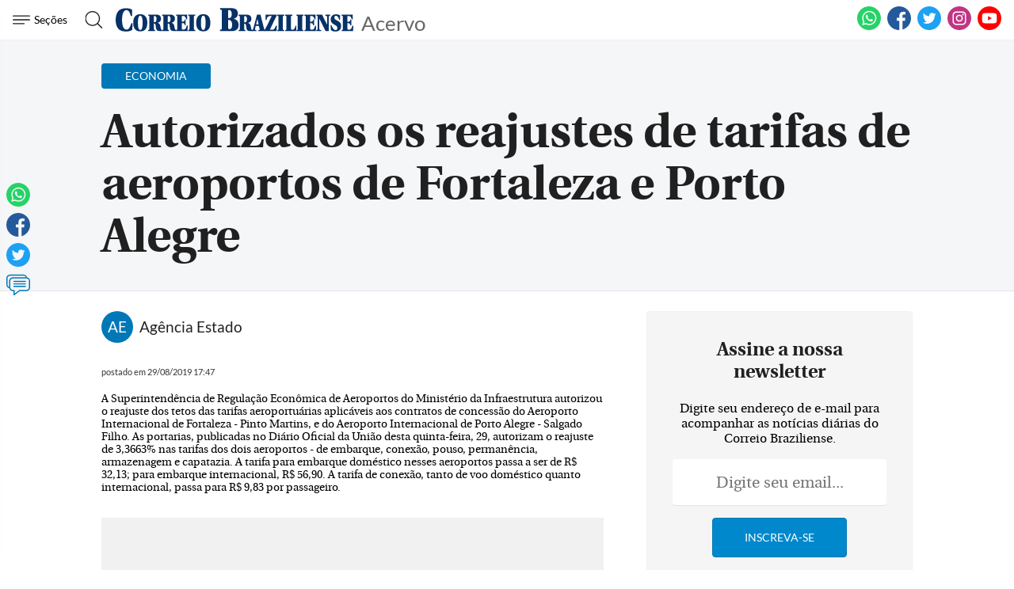

--- FILE ---
content_type: text/html
request_url: https://www.correiobraziliense.com.br/app/noticia/economia/2019/08/29/internas_economia,786582/autorizados-os-reajustes-de-tarifas-de-aeroportos-de-fortaleza-e-porto.shtml
body_size: 16311
content:
<!DOCTYPE html>
<html lang="pt-BR">

<head>
                                
    <meta charset="UTF-8">
    <meta name="viewport" content="width=device-width, initial-scale=1.0">
    <meta http-equiv="X-UA-Compatible" content="ie=edge">

            <title>Autorizados os reajustes de tarifas de aeroportos de Fortaleza e Porto Alegre</title>
        <link rel="canonical" href="https://www.correiobraziliense.com.br/app/noticia/economia/2019/08/29/internas_economia,786582/autorizados-os-reajustes-de-tarifas-de-aeroportos-de-fortaleza-e-porto.shtml">
    
    <meta name="google-site-verification" content="3PEPsv--_MPxLqqhf_rjYmbEc-joSTLBhaiEdOEylis" />
    <meta property="fb:app_id" content="1916610978567674" />
    <meta property="fb:pages" content="159878894058449" />

    <link rel="shortcut icon" href="/frontend/dist/assets/img/icons/favicon.ico">
    <link rel="icon" type="image/png" sizes="16x16" href="/frontend/dist/assets/img/icons/favicon-16x16.png">
    <link rel="icon" type="image/png" sizes="32x32" href="/frontend/dist/assets/img/icons/favicon-32x32.png">
    <link rel="icon" type="image/png" sizes="48x48" href="/frontend/dist/assets/img/icons/favicon-48x48.png">
    <link rel="manifest" href="https://www.correiobraziliense.com.br/manifest.json">
    <meta name="mobile-web-app-capable" content="yes">
    <meta name="theme-color" content="#fff">
    <meta name="application-name" content="correio-braziliense">
    <link rel="apple-touch-icon" sizes="57x57" href="/frontend/dist/assets/img/icons/apple-touch-icon-57x57.png">
    <link rel="apple-touch-icon" sizes="60x60" href="/frontend/dist/assets/img/icons/apple-touch-icon-60x60.png">
    <link rel="apple-touch-icon" sizes="72x72" href="/frontend/dist/assets/img/icons/apple-touch-icon-72x72.png">
    <link rel="apple-touch-icon" sizes="76x76" href="/frontend/dist/assets/img/icons/apple-touch-icon-76x76.png">
    <link rel="apple-touch-icon" sizes="114x114" href="/frontend/dist/assets/img/icons/apple-touch-icon-114x114.png">
    <link rel="apple-touch-icon" sizes="120x120" href="/frontend/dist/assets/img/icons/apple-touch-icon-120x120.png">
    <link rel="apple-touch-icon" sizes="144x144" href="/frontend/dist/assets/img/icons/apple-touch-icon-144x144.png">
    <link rel="apple-touch-icon" sizes="152x152" href="/frontend/dist/assets/img/icons/apple-touch-icon-152x152.png">
    <link rel="apple-touch-icon" sizes="167x167" href="/frontend/dist/assets/img/icons/apple-touch-icon-167x167.png">
    <link rel="apple-touch-icon" sizes="180x180" href="/frontend/dist/assets/img/icons/apple-touch-icon-180x180.png">
    <link rel="apple-touch-icon" sizes="1024x1024" href="/frontend/dist/assets/img/icons/apple-touch-icon-1024x1024.png">
    <meta name="apple-mobile-web-app-capable" content="yes">
    <meta name="apple-mobile-web-app-status-bar-style" content="black-translucent">
    <meta name="apple-mobile-web-app-title" content="correio-braziliense">
    <link rel="apple-touch-startup-image" media="(device-width: 320px) and (device-height: 568px) and (-webkit-device-pixel-ratio: 2) and (orientation: portrait)" href="/frontend/dist/assets/img/icons/apple-touch-startup-image-640x1136.png">
    <link rel="apple-touch-startup-image" media="(device-width: 375px) and (device-height: 667px) and (-webkit-device-pixel-ratio: 2) and (orientation: portrait)" href="/frontend/dist/assets/img/icons/apple-touch-startup-image-750x1334.png">
    <link rel="apple-touch-startup-image" media="(device-width: 414px) and (device-height: 896px) and (-webkit-device-pixel-ratio: 2) and (orientation: portrait)" href="/frontend/dist/assets/img/icons/apple-touch-startup-image-828x1792.png">
    <link rel="apple-touch-startup-image" media="(device-width: 375px) and (device-height: 812px) and (-webkit-device-pixel-ratio: 3) and (orientation: portrait)" href="/frontend/dist/assets/img/icons/apple-touch-startup-image-1125x2436.png">
    <link rel="apple-touch-startup-image" media="(device-width: 414px) and (device-height: 736px) and (-webkit-device-pixel-ratio: 3) and (orientation: portrait)" href="/frontend/dist/assets/img/icons/apple-touch-startup-image-1242x2208.png">
    <link rel="apple-touch-startup-image" media="(device-width: 414px) and (device-height: 896px) and (-webkit-device-pixel-ratio: 3) and (orientation: portrait)" href="/frontend/dist/assets/img/icons/apple-touch-startup-image-1242x2688.png">
    <link rel="apple-touch-startup-image" media="(device-width: 768px) and (device-height: 1024px) and (-webkit-device-pixel-ratio: 2) and (orientation: portrait)" href="/frontend/dist/assets/img/icons/apple-touch-startup-image-1536x2048.png">
    <link rel="apple-touch-startup-image" media="(device-width: 834px) and (device-height: 1112px) and (-webkit-device-pixel-ratio: 2) and (orientation: portrait)" href="/frontend/dist/assets/img/icons/apple-touch-startup-image-1668x2224.png">
    <link rel="apple-touch-startup-image" media="(device-width: 834px) and (device-height: 1194px) and (-webkit-device-pixel-ratio: 2) and (orientation: portrait)" href="/frontend/dist/assets/img/icons/apple-touch-startup-image-1668x2388.png">
    <link rel="apple-touch-startup-image" media="(device-width: 1024px) and (device-height: 1366px) and (-webkit-device-pixel-ratio: 2) and (orientation: portrait)" href="/frontend/dist/assets/img/icons/apple-touch-startup-image-2048x2732.png">
    <link rel="apple-touch-startup-image" media="(device-width: 810px) and (device-height: 1080px) and (-webkit-device-pixel-ratio: 2) and (orientation: portrait)" href="/frontend/dist/assets/img/icons/apple-touch-startup-image-1620x2160.png">
    <link rel="apple-touch-startup-image" media="(device-width: 320px) and (device-height: 568px) and (-webkit-device-pixel-ratio: 2) and (orientation: landscape)" href="/frontend/dist/assets/img/icons/apple-touch-startup-image-1136x640.png">
    <link rel="apple-touch-startup-image" media="(device-width: 375px) and (device-height: 667px) and (-webkit-device-pixel-ratio: 2) and (orientation: landscape)" href="/frontend/dist/assets/img/icons/apple-touch-startup-image-1334x750.png">
    <link rel="apple-touch-startup-image" media="(device-width: 414px) and (device-height: 896px) and (-webkit-device-pixel-ratio: 2) and (orientation: landscape)" href="/frontend/dist/assets/img/icons/apple-touch-startup-image-1792x828.png">
    <link rel="apple-touch-startup-image" media="(device-width: 375px) and (device-height: 812px) and (-webkit-device-pixel-ratio: 3) and (orientation: landscape)" href="/frontend/dist/assets/img/icons/apple-touch-startup-image-2436x1125.png">
    <link rel="apple-touch-startup-image" media="(device-width: 414px) and (device-height: 736px) and (-webkit-device-pixel-ratio: 3) and (orientation: landscape)" href="/frontend/dist/assets/img/icons/apple-touch-startup-image-2208x1242.png">
    <link rel="apple-touch-startup-image" media="(device-width: 414px) and (device-height: 896px) and (-webkit-device-pixel-ratio: 3) and (orientation: landscape)" href="/frontend/dist/assets/img/icons/apple-touch-startup-image-2688x1242.png">
    <link rel="apple-touch-startup-image" media="(device-width: 768px) and (device-height: 1024px) and (-webkit-device-pixel-ratio: 2) and (orientation: landscape)" href="/frontend/dist/assets/img/icons/apple-touch-startup-image-2048x1536.png">
    <link rel="apple-touch-startup-image" media="(device-width: 834px) and (device-height: 1112px) and (-webkit-device-pixel-ratio: 2) and (orientation: landscape)" href="/frontend/dist/assets/img/icons/apple-touch-startup-image-2224x1668.png">
    <link rel="apple-touch-startup-image" media="(device-width: 834px) and (device-height: 1194px) and (-webkit-device-pixel-ratio: 2) and (orientation: landscape)" href="/frontend/dist/assets/img/icons/apple-touch-startup-image-2388x1668.png">
    <link rel="apple-touch-startup-image" media="(device-width: 1024px) and (device-height: 1366px) and (-webkit-device-pixel-ratio: 2) and (orientation: landscape)" href="/frontend/dist/assets/img/icons/apple-touch-startup-image-2732x2048.png">
    <link rel="apple-touch-startup-image" media="(device-width: 810px) and (device-height: 1080px) and (-webkit-device-pixel-ratio: 2) and (orientation: landscape)" href="/frontend/dist/assets/img/icons/apple-touch-startup-image-2160x1620.png">
    <link rel="icon" type="image/png" sizes="228x228" href="/frontend/dist/assets/img/icons/coast-228x228.png">
    <meta name="msapplication-TileColor" content="#fff">
    <meta name="msapplication-TileImage" content="/frontend/dist/assets/img/icons/mstile-144x144.png">
    <meta name="msapplication-config" content="/frontend/dist/assets/img/icons/browserconfig.xml">
                        <link rel="amphtml" href="https://www.correiobraziliense.com.br/app/noticia/economia/2019/08/29/internas_economia,786582/amp.shtml">
                <meta name="description" content="">
    <meta name="keywords" content="">
    <meta name="author" content="'Agência Estado'">

    <!-- Google+ / Schema.org -->
    <meta itemprop="name" content="">
            <meta itemprop="image" content="https://midias.correiobraziliense.com.br/_midias/png/2020/08/07/360x240/1_20171221175808962986e-5072521.png">
    <meta itemprop="description" content="">
    <meta name="abstract" content="" />
    <meta name="application-name" content="Correio Braziliense" />

    <!-- Open Graph Facebook -->
    <meta property="og:locale" content="pt_BR" />
    <meta property="og:url" content="https://www.correiobraziliense.com.br/app/noticia/economia/2019/08/29/internas_economia,786582/autorizados-os-reajustes-de-tarifas-de-aeroportos-de-fortaleza-e-porto.shtml" />
    <meta property="og:title" content="Autorizados os reajustes de tarifas de aeroportos de Fortaleza e Porto Alegre">
    <meta property="og:site_name" content="Acervo" />
    <meta property="og:description" content="" />
    <meta property="og:image" content="https://midias.correiobraziliense.com.br/_midias/png/2020/08/07/360x240/1_20171221175808962986e-5072521.png" />
    <meta property="og:image:type" content="image/png" />
    <meta property="og:image:width" content="360" />
    <meta property="og:image:height" content="240" />
    <meta property="og:type" content="article" />
            <meta property="article:author" content="Agência Estado">
        <meta property="article:section" content="Economia">
        <meta property="article:tag" content="">
        <meta property="article:published_time" content="2019-08-29-0317:47:00-10800">
    
    <!--Twitter Card-->
    <meta name="twitter:title" content="Autorizados os reajustes de tarifas de aeroportos de Fortaleza e Porto Alegre">
    <meta name="twitter:description" content="">
    <meta name="twitter:card" content="summary">
    <meta name="twitter:image" content="https://midias.correiobraziliense.com.br/_midias/png/2020/08/07/360x240/1_20171221175808962986e-5072521.png">
    <meta name="twitter:site" content="@correio">

    <link rel="yandex-tableau-widget" href="/frontend/dist/assets/img/icons/yandex-browser-manifest.json">
    <link href="/frontend/dist/assets/css/general.css?v=11" rel="stylesheet">
    <link href="/frontend/dist/assets/svg/sprite.svg">
    <!-- <script type="text/javascript" src="//js2.correiobraziliense.com.br/correiobraziliense/rybenaDOMFull.js?v2"></script>
<script type="text/javascript" src="//js2.correiobraziliense.com.br/correiobraziliense/rybena.js"></script>

<script> ryb_ready(function () { ryb_includeBar({ 'typeBar': 'sideBar', 'positionBar': 'right',  'visCloseBar': 'visible',  'visCloseBarMobile': 'visible' }); ryb_initRybena( { 'dimension' : '3D', 'enableMobile' : 'true', 'positionPlayer' : 'right' }); }); </script> -->

<!-- Analytics -->
<script src="/frontend/src/assets/js/analytics.js"></script>
    <script>
        (function(w, d, s, l, i) {
            w[l] = w[l] || [];
            w[l].push({
                'gtm.start': new Date().getTime(),
                event: 'gtm.js'
            });
            var f = d.getElementsByTagName(s)[0],
                j = d.createElement(s),
                dl = l != 'dataLayer' ? '&l=' + l : '';
            j.async = true;
            j.src =
                'https://www.googletagmanager.com/gtm.js?id=' + i + dl;
            f.parentNode.insertBefore(j, f);
        })(window, document, 'script', 'dataLayer', 'GTM-5HG8CK');
    </script>

<!-- LD Json -->
    <script type="application/ld+json">
        {
            "@type": "NewsArticle",
            "mainEntityOfPage": "https://www.correiobraziliense.com.br/app/noticia/economia/2019/08/29/internas_economia,786582/autorizados-os-reajustes-de-tarifas-de-aeroportos-de-fortaleza-e-porto.shtml",
            "name": "Autorizados os reajustes de tarifas de aeroportos de Fortaleza e Porto Alegre",
            "headline": "Autorizados os reajustes de tarifas de aeroportos de Fortaleza e Porto Alegre",
            "alternateName": "",
            "alternativeHeadline": "",
            "datePublished": "2019-08-29-0317:47:00-10800",
             "articleBody": "A Superintend&ecirc;ncia de Regula&ccedil;&atilde;o Econ&ocirc;mica de Aeroportos do Minist&eacute;rio da Infraestrutura autorizou o reajuste dos tetos das tarifas aeroportu&aacute;rias aplic&aacute;veis aos contratos de concess&atilde;o do Aeroporto Internacional de Fortaleza - Pinto Martins, e do Aeroporto Internacional de Porto Alegre - Salgado Filho. As portarias, publicadas no Di&aacute;rio Oficial da Uni&atilde;o desta quinta-feira, 29, autorizam o reajuste de 3,3663% nas tarifas dos dois aeroportos - de embarque, conex&atilde;o, pouso, perman&ecirc;ncia, armazenagem e capatazia.A tarifa para embarque dom&eacute;stico nesses aeroportos passa a ser de R$ 32,13; para embarque internacional, R$ 56,90. A tarifa de conex&atilde;o, tanto de voo dom&eacute;stico quanto internacional, passa para R$ 9,83 por passageiro. ",
            "isAccessibleForFree": true,
            "image": {
                "url": "//imgsapp2.correiobraziliense.com.br/portlet/548/48580/20171221175808962986e.png",
                "width": 1200,
                "@type": "ImageObject",
                "height": 630            },
            "author": [
                 {
                        "@type": "Person",
                        "name": "Agência Estado"
                    }            ],
            "publisher": {
                "logo": {
                    "url": "http://imgs2.correiobraziliense.com.br/amp/logo_cb_json.png",
                    "@type": "ImageObject"
                },
                "name": "Correio Braziliense",
                "@type": "Organization"
            }
        }
    </script>

<!-- DoubleClick -->
<script async="" src="//securepubads.g.doubleclick.net/tag/js/gpt.js"></script>

<!-- Taboola -->
<script type="text/javascript">
    window._taboola = window._taboola || [];
    _taboola.push({
        article:'auto'
    });
  !function (e, f, u, i) {
    if (!document.getElementById(i)){
      e.async = 1;
      e.src = u;
      e.id = i;
      f.parentNode.insertBefore(e, f);
    }
  }(document.createElement('script'),
  document.getElementsByTagName('script')[0],
  '//cdn.taboola.com/libtrc/diariosassociados-correiobraziliense/loader.js',
  'tb_loader_script');
  if(window.performance && typeof window.performance.mark == 'function')
    {window.performance.mark('tbl_ic');}
</script>

<!-- Google Tag Manager -->
<!-- <script>(function(w,d,s,l,i){w[l]=w[l]||[];w[l].push({'gtm.start':
new Date().getTime(),event:'gtm.js'});var f=d.getElementsByTagName(s)[0],
j=d.createElement(s),dl=l!='dataLayer'?'&l='+l:'';j.async=true;j.src=
'https://www.googletagmanager.com/gtm.js?id='+i+dl;f.parentNode.insertBefore(j,f);
})(window,document,'script','dataLayer','GTM-5HG8CK');</script> -->        <script type="text/javascript" src="https://www.googletagservices.com/tag/js/gpt.js" async></script>
    <script type="text/javascript" src="/static/cb/prebid.js" async></script>

<script type="text/javascript">
    var googletag = googletag || {};
    googletag.cmd = googletag.cmd || [];

    googletag.cmd.push(function() {
        googletag.pubads().disableInitialLoad();
    });
</script>

<script type="text/javascript">
    var PREBID_TIMEOUT = Math.min(Math.max((Date.now()-window.performance.timing.navigationStart)*7, 300), 1000);

    var pbjs = pbjs || {};
    pbjs.que = pbjs.que || [];
    pbjs.unitsAd = [{
	"bids": [
		{"bidder": "criteo", "params": {"zoneId": "1208658"}}, 
		{"bidder": "appnexus", "params": {"placementId": "13393618"}}, 
		{"bidder": "rubicon", "params": {"accountId": "16558", "siteId": "134068", "zoneId": "633424"}}, 
		{"bidder": "aol", "params": {"network": "10836.1", "placement": "5033180"}}, 
		{"bidder": "rtbhouse", "params": {"publisherId": "03xLMRkAY169L4Bbc7Jr", "region": "prebid-us"}}],
	"code": "cb-publicidade-halfpage-1", "sizes": [[300, 600], [336, 280], [300, 250]]
},
            {
	"bids": [
		{"bidder": "criteo", "params": {"zoneId": "1210426"}}, 
		{"bidder": "appnexus", "params": {"placementId": "13393621"}}, 
		{"bidder": "rubicon", "params": {"accountId": "16558", "siteId": "134068", "zoneId": "633424"}}, 
		{"bidder": "aol", "params": {"network": "10836.1", "placement": "5033178"}}, 
		{"bidder": "rtbhouse", "params": {"publisherId": "03xLMRkAY169L4Bbc7Jr", "region": "prebid-us"}}],
	"code": "cb-publicidade-rasgado-1", "sizes": [[970, 90], [970, 250], [980, 250], [728, 90], [468, 60], [320, 100], [300, 100]]
},
            {
	"bids": [
		{"bidder": "criteo", "params": {"zoneId": "1210426"}}, 
		{"bidder": "appnexus", "params": {"placementId": "13393620"}}, 
		{"bidder": "rubicon", "params": {"accountId": "16558", "siteId": "134068", "zoneId": "633424"}}, 
		{"bidder": "aol", "params": {"network": "10836.1", "placement": "5033183"}}, 
		{"bidder": "rtbhouse", "params": {"publisherId": "03xLMRkAY169L4Bbc7Jr", "region": "prebid-us"}}],
	"code": "cb-publicidade-rasgado-2", "sizes": [[970, 90], [970, 250], [980, 250], [728, 90], [468, 60], [320, 100], [300, 100]]
},
            {
	"bids": [
		{"bidder": "criteo", "params": {"zoneId": "1208658"}}, 
		{"bidder": "appnexus", "params": {"placementId": "13393617"}}, 
		{"bidder": "rubicon", "params": {"accountId": "16558", "siteId": "134068", "zoneId": "633424"}}, 
		{"bidder": "aol", "params": {"network": "10836.1", "placement": "5033179"}}, 
		{"bidder": "rtbhouse", "params": {"publisherId": "03xLMRkAY169L4Bbc7Jr", "region": "prebid-us"}}],
	"code": "cb-publicidade-retangulo-1", "sizes": [[336, 280], [300, 250]]
},
            {
	"bids": [
		{"bidder": "criteo", "params": {"zoneId": "1208658"}}, 
		{"bidder": "appnexus", "params": {"placementId": "13393617"}}, 
		{"bidder": "rubicon", "params": {"accountId": "16558", "siteId": "134068", "zoneId": "633424"}}, 
		{"bidder": "aol", "params": {"network": "10836.1", "placement": "5033181"}}, 
		{"bidder": "rtbhouse", "params": {"publisherId": "03xLMRkAY169L4Bbc7Jr", "region": "prebid-us"}}],
	"code": "cb-publicidade-retangulo-2", "sizes": [[336, 280], [300, 250]]
}
            
        ]

    pbjs.bidderSettings = {
        appnexus: {
            bidCpmAdjustment: function(bidCpm, bid) {
                return bidCpm > .01?bidCpm -.01:0;
            }
        },rubicon: {
            bidCpmAdjustment: function(bidCpm, bid) {
                bidCpm = (bidCpm * .85);
                return bidCpm > .01?bidCpm -.01:0;
            }
        },criteo: {
            bidCpmAdjustment: function(bidCpm, bid) {
                return bidCpm > .01?bidCpm -.01:0;
            }
        },smartadserver: {
            bidCpmAdjustment: function(bidCpm, bid) {
                bidCpm = (bidCpm * .80);
                return bidCpm > .01?bidCpm -.01:0;
            }
        }
    }

    pbjs.que.push(function() {
        pbjs.setConfig({
            bidderSequence: "random",
            priceGranularity: {'buckets': [{'min': 0,'max': 50,'increment': 0.01}]},
            currency: {"adServerCurrency": "USD"}
        });
    });

    pbjs.que.push(function() {
        pbjs.addAdUnits(pbjs.unitsAd);
    });
</script>

<script type="text/javascript">
var diretoriodfp = '/6887/portal-correioweb/correiobraziliense-com-br/acervo/interna';
var slotdfp = {};
var indexformats = 0;

var slotdfpev = {};
    slotdfpev.scrollevent = false;
    slotdfpev.torefresh = slotdfpev.torefresh || [];
    slotdfpev.lazyloadSlots = [];

slotdfpev.buildAds = function(){
    //@configs: elm,formato,sizemap,lazyload,targeting,refresh
    
    var configs = {};
    var arglen = arguments.length;
    var args = ['elm','formato','sizemap','lazyload','targeting','refresh'];

    if(arglen == 1){
        configs = typeof arguments[0] == 'string' || arguments[0] instanceof HTMLElement || typeof arguments[0].get == "function"?{'elm':arguments[0]}:arguments[0];
    }else{
        for( var i = 0; i < arglen; i++){
            configs[args[i]] = arguments[i];
        }
    }

    if( configs.elm ){
        if( typeof configs.elm == "string" ){
            if( configs.elm.trim().match(/^\w/) ){
                configs.elm = document.getElementById(configs.elm);
            }else{
                configs.elm = document.querySelector(configs.elm);
            }
        }
        configs.elm = configs.elm.get?configs.elm.get(0):configs.elm;
        configs.targetdisplay = configs.elm;
        lenitens = configs.elm.childNodes.length;

        for(var i =0; i < lenitens; i++){
            if(configs.elm.childNodes[i].nodeName === "DIV"){
                configs.elm = configs.elm.childNodes[i];
                break;
            }
        }

    }else{
        return false;
    }

    configs.refresh = configs.refresh || 30000;
    configs.targeting = configs.targeting || [];
    configs.formato = configs.formato || [[336,280],[300,250]];
    configs.sizemap = configs.sizemap || [[[0, 0],configs.formato]];

    var reloadjs = window.localStorage?localStorage.getItem('reloadjs'):'0';

    // if(typeof configs.lazyload != "boolean" || reloadjs == '1' || document.hidden == true){
    //     configs.lazyload = true;
    // }
    configs.lazyload = true;

    configs.elm.id = configs.elm.id || 'dfp-buildads-'.concat(Math.trunc((Math.random()*10000)+1));

    (function(configs){
        googletag.cmd.push(function() {
            var sizemapping = googletag.sizeMapping();

            for(var i = 0; i < configs.sizemap.length; i++){
                sizemapping.addSize(configs.sizemap[i][0],configs.sizemap[i][1]);
            }
            slotdfp[configs.elm.id] = {}
            slotdfp[configs.elm.id].slot = googletag.defineSlot('/6887/portal-correioweb/correiobraziliense-com-br/acervo/interna', configs.formato, configs.elm.id ).
                            setTargeting('identificador',configs.elm.id.replace(/.*?(publicidade-.*)/,'$1')).
                            setTargeting('implementado','dinamico').
                            setTargeting('pos',[(++indexformats).toString()]).
                            defineSizeMapping( sizemapping.build() )

            //.setCollapseEmptyDiv(true,true);

            slotdfp[configs.elm.id].configs = configs;

            if(/Android|webOS|iPhone|iPad|iPod|BlackBerry|IEMobile|Opera Mini/i.test(navigator.userAgent) ) {
                slotdfp[configs.elm.id].slot.setForceSafeFrame(true);
                slotdfp[configs.elm.id].slot.setSafeFrameConfig({sandbox:true});
            }

            for(var i = 0; i < configs.targeting.length; i++){
                configs.targeting[i].length == 2 && slotdfp[configs.elm.id].slot.setTargeting(configs.targeting[i][0],configs.targeting[i][1]);
            }

            slotdfp[configs.elm.id].slot.addService(googletag.pubads());

            if(configs.lazyload || !( configs.elm.style.visibilit != 'hidden' && Boolean(configs.elm.offsetParent))){
                slotdfpev.addtolazyload(slotdfp[configs.elm.id]);
            }else{
                slotdfpev.refreshslot([slotdfp[configs.elm.id]]);
                slotdfpev.addtorefresh(slotdfp[configs.elm.id]);
            }
        });
    })( configs );
}


slotdfpev.doscrollevent = function() {
    slotdfpev.scrollevent = true;
}

slotdfpev.addtolazyload = function(slot){
    slotdfpev.lazyloadSlots.push(slot);
    slotdfpev.doscrollevent();
}

slotdfpev.addtorefresh = function(slot){
    slotdfpev.torefresh.push(slot);
}

slotdfpev.elemonscreen = function(e, n, t) {
    if(document.hidden == true){return false}
    if(e.style.visibilit == 'hidden' && !Boolean(e.offsetParent)){return false}
    n = n || 0, t = t || "visible";
    var o = e.getBoundingClientRect(),
        i = Math.max(document.documentElement.clientHeight, window.innerHeight),
        d = o.bottom - n < 0,
        w = o.top - i + n >= 0;
    return "above" === t ? d : "below" === t ? w : !d && !w
}

slotdfpev.displayslots = function(){
    for(var i = 0; i < slotdfpev.lazyloadSlots.length; i++){
        if(slotdfpev.elemonscreen(slotdfpev.lazyloadSlots[i].configs.elm, -700)){
            (function(slot){
                slotdfpev.refreshslot([slot]);
                slotdfpev.addtorefresh(slot);
            })(slotdfpev.lazyloadSlots.splice(i,1).shift());
        }
    }
}

slotdfpev.refreshslot = function(slots) {

    
    pbjs.que.push(function() {
        var unitDeclared = [];
        var slotsIds = [];
        var unitSimilars = [];

        for (var n in slots) {
            var slotid = slots[n].configs.elm.id;
            googletag.display(slotid);
            slotsIds.push(slotid);
            unitDeclared = pbjs.unitsAd.filter(function(unit){return unit.code == slotid});
            unitSimilars = pbjs.unitsAd.filter(function(unit){return !unitDeclared.length && (JSON.stringify(unit.sizes) == JSON.stringify(slots[n].configs.formato))}).slice(0,1);
            for(var u in unitSimilars){
                var unitAd = {
                            code: slotid,
                            sizes: unitSimilars[u].sizes,
                            bids: unitSimilars[u].bids
                }
                unitSimilars[u].sizeMapping && (unitAd['sizeMapping'] = unitSimilars[u].sizeMapping);
                pbjs.unitsAd.push(unitAd);
                pbjs.addAdUnits(unitAd);
            }
        }


        pbjs.requestBids({
            timeout: PREBID_TIMEOUT,
            adUnitCodes: slotsIds,
            bidsBackHandler: function() {
                pbjs.setTargetingForGPTAsync(slotsIds);
                googletag.pubads().refresh(slots.map(function(s){return s.slot}));
            }
        });
    });

    
}

slotdfpev.refreshslots = function() {
    for(var attr in slotdfpev.torefresh){
        if(slotdfpev.torefresh[attr].configs.elm.clientHeight){
            if(slotdfpev.elemonscreen(slotdfpev.torefresh[attr].configs.elm)){
                if(!slotdfpev.torefresh[attr]['timeoutrefresh']){
                    (function(slot){
                        slot['timeoutrefresh'] = setTimeout(googletag.cmd.push, slot.configs.refresh, function(){
                            slot['refresh'] = slot['refresh'] || 0;
                            slot.slot.setTargeting('refresh', (++slot['refresh']).toString());
                            slotdfpev.refreshslot([slot]);
                            clearTimeout(slot['timeoutrefresh']);
                            slot['timeoutrefresh'] = false;
                            slotdfpev.refreshslots();
                        });
                    })(slotdfpev.torefresh[attr]);
                }
            }else{
                if(slotdfpev.torefresh[attr]['timeoutrefresh']){
                    clearTimeout(slotdfpev.torefresh[attr]['timeoutrefresh']);
                    slotdfpev.torefresh[attr]['timeoutrefresh'] = false;
                }
            }
        }
    }
}

window.addEventListener('DOMContentLoaded', slotdfpev.doscrollevent);
window.addEventListener('load', slotdfpev.doscrollevent);
window.addEventListener('resize', slotdfpev.doscrollevent);
window.addEventListener('scroll', slotdfpev.doscrollevent);

slotdfpev.testScrollEvent = function(){
    if(slotdfpev.scrollevent) {
        slotdfpev.scrollevent = false;
        slotdfpev.lazyloadSlots.length && slotdfpev.displayslots();
        slotdfpev.torefresh.length && slotdfpev.refreshslots();
    }
    requestAnimationFrame(slotdfpev.testScrollEvent);
}

var requestAnimationFrame = window.requestAnimationFrame || (function() {
    var timeLast = 0;
    return window.webkitRequestAnimationFrame || window.mozRequestAnimationFrame || function(callback) {
        var timeCurrent = (new Date()).getTime(),timeDelta;
        timeDelta = Math.max(0, 16 - (timeCurrent - timeLast));
        timeLast = timeCurrent + timeDelta;
        return setTimeout(function() { callback(timeCurrent + timeDelta); }, timeDelta);
    };
})();

requestAnimationFrame(slotdfpev.testScrollEvent);

googletag.cmd.push(function(){

    
        slotdfp['cb-publicidade-dhtml-1x1'] = googletag.defineOutOfPageSlot('/6887/portal-correioweb/correiobraziliense-com-br/acervo/interna','cb-publicidade-dhtml-1x1').setTargeting('formato',['dhtml-1x1']).setTargeting('pos',['0']).addService(googletag.pubads());
    
        slotdfp['publicidade-anchorads-1'] = googletag.defineSlot('/6887/portal-correioweb/correiobraziliense-com-br/acervo/interna',[[300,50],[320,50]],'publicidade-anchorads-1').
                                    setTargeting('pos',[(++indexformats).toString()]).
                                    setTargeting('identificador','publicidade-anchorads-1').
                                    defineSizeMapping(googletag.sizeMapping().
                                    addSize([748,0],[728,90]).build()).
                                    addService(googletag.pubads());
    

    (function(e){try{var c=JSON.parse(function(a){a+="=";for(var c=document.cookie.split(";"),d=0;d<c.length;d++){for(var b=c[d];" "===b.charAt(0);)b=b.substring(1,b.length);if(0===b.indexOf(a))return b.substring(a.length,b.length)}return null}("_ttqprofiles")||"{}"),a;for(a in c)e.pubads().setTargeting(a,c[a])}catch(f){e.pubads().setTargeting("err",c[a])}})(googletag);

    googletag.pubads().setTargeting("testeab", (function(){return Math.trunc(Math.random()*10)+1})().toString());
    googletag.pubads().setTargeting("resolucao",screen.width+'x'+screen.height);
    googletag.pubads().setTargeting("urldata",window.location.href.split(/\/|=|,|\.|\&/));
    googletag.pubads().setTargeting("titleofpage",document.title);
    googletag.pubads().setTargeting("tagsofpage",document.querySelector('meta[name="keywords"]')?document.querySelector('meta[name="keywords"]').content.replace(/\s?(,)\s?/g,'$1').split(','):[]);
    googletag.pubads().setTargeting("reload", (window.performance?window.performance.navigation.type:2).toString() );
    googletag.pubads().enableSingleRequest();
    googletag.pubads().collapseEmptyDivs();
    googletag.pubads().enableAsyncRendering();
    googletag.pubads().disableInitialLoad();

    googletag.pubads().setCentering(true);

    googletag.enableServices();

    googletag.pubads().addEventListener('slotRenderEnded', function(event) {
        try {
            var elmid = event.slot.getSlotElementId();
            var elmtg = document.getElementById(elmid);
            elmtg.dataset.adsCallback && (function(str){ eval(str) }).call(this, elmtg.dataset.adsCallback, elmid=elmid, elmtg=elmtg, event=event);
        } catch(e) {
            console.warn(e);
        }
    });
});
</script>
    </head>
<body>
	<!-- Google Tag Manager (noscript) -->
	<noscript><iframe src="https://www.googletagmanager.com/ns.html?id=GTM-5HG8CK" height="0" width="0" style="display:none;visibility:hidden"></iframe></noscript>
	<!-- End Google Tag Manager (noscript) -->
	<div class="cb-main-wrap">
		<nav class="header-alt">
    <div class="main cb-fixed-top">
        <div class="container main-col">
            <div class="items">
                <button class="nav hamburger" aria-label="Menu de Navegação">
                    <svg>
                        <use xlink:href="/frontend/dist/assets/svg/sprite.svg#menu"></use>
                    </svg><span>Seções</span>
                </button>
                <button class="search" aria-label="Botão de pesquisa">
                    <svg>
                        <use xlink:href="/frontend/dist/assets/svg/sprite.svg#search-slim"></use>
                    </svg>
                </button>
            </div>
            <div class="menu">
                <a class="cb" href="/">
                    <svg>
                        <use xlink:href="/frontend/dist/assets/svg/sprite.svg#logo-cb-full-white"></use>
                    </svg>
                </a>
                <!-- <a class="cb-initials" href="/"></a> -->
                <a class="editoria-title" href="https://www.correiobraziliense.com.br/acervo">Acervo</a>
            </div>
            <div class="social">
                <button class="search" aria-label="Botão de pesquisa">
                    <svg>
                        <use xlink:href="/frontend/dist/assets/svg/sprite.svg#search-slim"></use>
                    </svg>
                </button>
                <ul>
                    <li>
	<a href="https://wa.me/5561992563846/" title="Whatsapp (61) 99256-3846" target="_blank">
		<svg class="whatsapp">
			<use xlink:href="/frontend/dist/assets/svg/sprite.svg#whatsapp-negative"></use>
		</svg>
	</a>
</li>
<li>
	<a href="https://www.facebook.com/correiobraziliense" aria-label="Facebook" title="Facebook" target="_blank">
		<svg class="facebook">
			<use xlink:href="/frontend/dist/assets/svg/sprite.svg#facebook-negative"></use>
		</svg>
	</a>
</li>
<li>
	<a href="https://twitter.com/@correio" target="_blank">
		<svg class="twitter">
			<use xlink:href="/frontend/dist/assets/svg/sprite.svg#twitter-negative"></use>
		</svg>
	</a>
</li>
<li>
	<a href="https://instagram.com/correio.braziliense" target="_blank">
		<svg class="instagram">
			<use xlink:href="/frontend/dist/assets/svg/sprite.svg#instagram-negative"></use>
		</svg>
	</a>
</li>
<li>
	<a href="https://www.youtube.com/c/iconescb?sub_confirmation=1" target="_blank">
		<svg class="youtube">
			<use xlink:href="/frontend/dist/assets/svg/sprite.svg#youtube-negative"></use>
		</svg>
	</a>
</li>                </ul>
            </div>
        </div>
    </div>
</nav>		<div class="title">
			<div class="pub-hor" id="cb-publicidade-rasgado-1">
            <script type="text/javascript">
            slotdfpev.buildAds('cb-publicidade-rasgado-1', [728, 90], [
                [
                    [0, 0],
                    [300, 100]
                ],
                [
                    [340, 0],
                    [
                        [320, 100],
                        [300, 100]
                    ]
                ],
                [
                    [488, 0],
                    [
                        [468, 60],
                        [300, 100]
                    ]
                ],
                [
                    [748, 0],
                    [728, 90]
                ],
                [
                    [992, 0],
                    [
                        [728, 90],
                        [970, 90],
                        [970, 250],
                        [980, 250]
                    ]
                ]
            ], false);
        </script>
    </div>
			<div class="content-title">
				<div class="wrapper">
											<small class="category">Economia</small>
										<div class="materia-title">
						<h1>Autorizados os reajustes de tarifas de aeroportos de Fortaleza e Porto Alegre</h1>
						<h2></h2>
					</div>
				</div>
			</div>
		</div>
		<div class="content-materia">
			<div class="wrapper">
				<section class="body-content-cb">
					<article class="article">
						<div class="autor">
																															<div class="item">
										<div class="sigla">
											<a href="https://www.correiobraziliense.com.br/autor?termo=agencia-estado">
																								<div class="letras">AE</div>
											</a></div>
										<div class="name">Agência Estado</div>
									</div>
																					</div>
						<div class="date">
							<small>postado em 29/08/2019 17:47																							</small>
						</div>
						<div class="socialBar">
							<ul>
								<li>
									<a href="https://wa.me/?text=Autorizados+os+reajustes+de+tarifas+de+aeroportos+de+Fortaleza+e+Porto+Alegre%20https://www.correiobraziliense.com.br/app/noticia/economia/2019/08/29/internas_economia,786582/autorizados-os-reajustes-de-tarifas-de-aeroportos-de-fortaleza-e-porto.shtml" target="_blank" title="Whatsapp">
										<svg class="whatsapp">
											<use xlink:href="/frontend/dist/assets/svg/sprite.svg#whatsapp-negative"></use>
										</svg>
									</a>
								</li>
								<li>
									<a href="https://www.facebook.com/sharer.php?u=https://www.correiobraziliense.com.br%2Fapp%2Fnoticia%2Feconomia%2F2019%2F08%2F29%2Finternas_economia%2C786582%2Fautorizados-os-reajustes-de-tarifas-de-aeroportos-de-fortaleza-e-porto.shtml&amp;text=Autorizados+os+reajustes+de+tarifas+de+aeroportos+de+Fortaleza+e+Porto+Alegre" target="_blank" title="Facebook">
										<svg class="facebook">
											<use xlink:href="/frontend/dist/assets/svg/sprite.svg#facebook-negative"></use>
										</svg>
									</a>
								</li>
								<li>
									<a href="https://twitter.com/intent/tweet?url=https://www.correiobraziliense.com.br%2Fapp%2Fnoticia%2Feconomia%2F2019%2F08%2F29%2Finternas_economia%2C786582%2Fautorizados-os-reajustes-de-tarifas-de-aeroportos-de-fortaleza-e-porto.shtml&amp;text=Autorizados+os+reajustes+de+tarifas+de+aeroportos+de+Fortaleza+e+Porto+Alegre" target="_blank" title="Twitter">
										<svg class="twitter">
											<use xlink:href="/frontend/dist/assets/svg/sprite.svg#twitter-negative"></use>
										</svg>
									</a>
								</li>
								<li>
									<a href="#tags" title="Comentários">
										<svg style="fill: #0077B6">
											<use xlink:href="/frontend/dist/assets/svg/sprite.svg#message"></use>
										</svg>
									</a>
								</li>
							</ul>
						</div>
												
A Superintendência de Regulação Econômica de Aeroportos do Ministério da Infraestrutura autorizou o reajuste dos tetos das tarifas aeroportuárias aplicáveis aos contratos de concessão do Aeroporto Internacional de Fortaleza - Pinto Martins, e do Aeroporto Internacional de Porto Alegre - Salgado Filho. As portarias, publicadas no Diário Oficial da União desta quinta-feira, 29, autorizam o reajuste de 3,3663% nas tarifas dos dois aeroportos - de embarque, conexão, pouso, permanência, armazenagem e capatazia.

A tarifa para embarque doméstico nesses aeroportos passa a ser de R$ 32,13; para embarque internacional, R$ 56,90. 

A tarifa de conexão, tanto de voo doméstico quanto internacional, passa para R$ 9,83 por passageiro. 
</p><div class="pub-ret" id ="cb-publicidade-retangulo-interna">
			<script type="text/javascript">
			slotdfpev.buildAds('cb-publicidade-retangulo-interna', [
				[336, 280],
				[300, 250]
			], [], false);
		</script>
	</div>
																														<div id="tags" class="tags">
							<h4>Tags</h4>
							<ul>
															</ul>
						</div>
											</article>
					<div id="comentarios" onclick="loadDisqus(); return false;">    
    <input style="margin: 0 auto;
    width: 100%;
    background-color: #08c;
    border: 1px solid #0077b6;
    padding: 0 40px;
    color: #fff;
    font-size: 14px;
    border-radius: 4px;
    display: block;
    height: 50px;
    cursor: pointer;
    font-family: latoregular,sans-serif;
    text-transform: uppercase;" type="submit" value="Ver comentários" id="ver-comentarios" name="ver-comentarios">
</div>

<div class="hidden-print comment-header text-xs-center mb-30">
    <a href="#disqus_thread" data-scroll="animate" class="h3 mt-10 d-xs-block d-inline-block btn btn-default">
        <span class="h3">
            <b class="mr-10 disqus-comment-count" data-disqus-url="" id="id_comentario_disqus"></b>
        </span>
    </a>
</div>
<script>
    document.getElementById("id_comentario_disqus").setAttribute('data-disqus-url', window.location.href.replace('https', 'http'));
</script>
<script>
    var disqus_config = function() {
        this.page.url = window.location.href.replace('https', 'http');
        this.page.identifier = '';
    };
</script>
<div class="hidden-print text-xs-center text-sxs-center mb-30">
    <div id="disqus_thread" class="mt-35"></div>
</div>
<script>
    function loadDisqus() {
        var d = document,
            s = d.createElement('script');
        s.src = '//correiobraziliense.disqus.com/embed.js';
        s.setAttribute('data-timestamp', +new Date());
        (d.head || d.body).appendChild(s);

        document.querySelector('#ver-comentarios').style.display = 'none';
    }
</script>
<div class="comment-header__information txt-gray pt-10 text-xs-left text-sxs-left pl-xs-8 pl-sxs-8 pr-sxs-8 pr-xs-8">
    <small class="d-block">Os comentários não representam a opinião do jornal e são de responsabilidade do autor.</small>
    <small class="d-block">As mensagens estão sujeitas a moderação prévia antes da publicação</small>
</div>					<div id="taboola-below-article-thumbnails"></div>
					<script type="text/javascript">
						window._taboola = window._taboola || [];
						_taboola.push({
							mode: 'alternating-thumbnails-a',
							container: 'taboola-below-article-thumbnails',
							placement: 'Below Article Thumbnails',
							target_type: 'mix'
						});
					</script>
				</section>
				<aside class="sidebar">
					<div class="pub-ret" id ="cb-publicidade-retangulo-1">
			<script type="text/javascript">
			slotdfpev.buildAds('cb-publicidade-retangulo-1', [
				[336, 280],
				[300, 250]
			], [], false);
		</script>
	</div>
<div class="revue-embed revue-article">
    <h3>Assine a nossa newsletter</h3>
    <p>Digite seu endereço de e-mail para acompanhar as notícias diárias do Correio Braziliense.</p>
    <div class="form-revue">
        <form id="revue-form" action="https://www.getrevue.co/profile/correio-braziliense/add_subscriber" method="post" name="revue-form" target="_blank">
            <div class="revue-form-group">
                <input class="revue-form-field" id="member_email" placeholder="Digite seu email..." type="email" name="member[email]">
            </div>
            <div class="revue-form-actions">
                <input id="member_submit" type="submit" value="Inscreva-se" name="member[subscribe]">
            </div>
        </form>
    </div>
</div><section class="read-more" data-tb-region="maislidas sidebar">
    <a href="#" target="_blank" rel="noopener noreferrer">
        <h3>MAIS LIDAS</h3>
    </a>
        <ol class="box-content-read-more" data-content="top-geral">
    </ol>
</section>
<section class="blogs" data-tb-region="blogs sidebar">
    <a href="https://www.correiobraziliense.com.br/blogs/">
        <h3>BLOGS</h3>
    </a>
    <div data-content="blogs">
    </div>
</section>
<section class="read-more" data-tb-region="ultimas sidebar">
    <a href="#" target="_blank" rel="noopener noreferrer">
        <h3>Últimas Notícias</h3>
    </a>
    <ol class="box-content-read-more" data-content="ultimas-geral">
    </ol>
</section>
<div class="pub-hal" id="cb-publicidade-halfpage-1">
            <script type="text/javascript">
                    slotdfpev.buildAds('cb-publicidade-halfpage-1', [
                        [336, 280],
                        [300, 250]
                    ], [
                        [
                            [0, 0],
                            [300, 250]
                        ],
                        [
                            [992, 0],
                            [300, 600]
                        ]
                    ]);
                </script>        
    </div>
				</aside>
				<!-- <aside class="aside">
                    <div class="read-more">
                        <h5>Mais Lidas</h5>
                        <ol>
                            <li><a href="http://" target="_blank" rel="noopener noreferrer">
                                    <h3> Dolorum commodi deserunt tempore debitis quam, nihil a</h3>
                                </a></li>
                            <li><a href="http://" target="_blank" rel="noopener noreferrer">
                                    <h3> Dolorum commodi deserunt tempore debitis quam, nihil a</h3>
                                </a></li>
                            <li><a href="http://" target="_blank" rel="noopener noreferrer">
                                    <h3> Dolorum commodi deserunt tempore debitis quam, nihil a</h3>
                                </a></li>
                            <li><a href="http://" target="_blank" rel="noopener noreferrer">
                                    <h3> Dolorum commodi deserunt tempore debitis quam, nihil a</h3>
                                </a></li>
                            <li><a href="http://" target="_blank" rel="noopener noreferrer">
                                    <h3> Dolorum commodi deserunt tempore debitis quam, nihil a</h3>
                                </a></li>
                            <li><a href="http://" target="_blank" rel="noopener noreferrer">
                                    <h3> Dolorum commodi deserunt tempore debitis quam, nihil a</h3>
                                </a></li>
                            <li><a href="http://" target="_blank" rel="noopener noreferrer">
                                    <h3> Dolorum commodi deserunt tempore debitis quam, nihil a</h3>
                                </a></li>
                        </ol>
                    </div>
                    <div class="pub-ret"><img src="//via.placeholder.com/336x280/52dcb0/333333/?text=3336x280+MPU+Padrao" alt="placeholder" srcset="//via.placeholder.com/336x280/52dcb0/333333/?text=336x280+Half 336w,    //via.placeholder.com/300x250/52dcb0/333333/?text=300x250+MPU 300w" sizes="(min-width: 1200px) 300px,    300px"></div>
                    <div id="revue-embed">
                        <h3>Assine a nossa newsletter</h3>
                        <p>Digite seu endereço de e-mail para acompnhar as notícias diárias do Correio Braziliense.</p>
                        <div class="form-revue">
                            <form id="revue-form" action="https://www.getrevue.co/profile/correio-braziliense/add_subscriber" method="post" name="revue-form" target="_blank">
                                <div class="revue-form-group">
                                    <input class="revue-form-field" id="member_email" placeholder="Digite seu email..." type="email" name="member[email]">
                                </div>
                                <div class="revue-form-actions">
                                    <input id="member_submit" type="submit" value="Inscreva-se" name="member[subscribe]">
                                </div>
                            </form>
                        </div>
                    </div>
                    <div class="last-news">
                        <h5>Últimas Notícias</h5><a href="http://" target="_blank" rel="noopener noreferrer">
                            <h3>Odit et ut voluptatem dolore. Unde veritatis quo, ratione ab</h3>
                        </a><a href="http://" target="_blank" rel="noopener noreferrer">
                            <h3>Odit et ut voluptatem dolore. Unde veritatis quo, ratione ab</h3>
                        </a><a href="http://" target="_blank" rel="noopener noreferrer">
                            <h3>Odit et ut voluptatem dolore. Unde veritatis quo, ratione ab</h3>
                        </a><a href="http://" target="_blank" rel="noopener noreferrer">
                            <h3>Odit et ut voluptatem dolore. Unde veritatis quo, ratione ab</h3>
                        </a><a href="http://" target="_blank" rel="noopener noreferrer">
                            <h3>Odit et ut voluptatem dolore. Unde veritatis quo, ratione ab</h3>
                        </a>
                    </div>
                    <div class="pub-hal"><img src="//via.placeholder.com/300x250/52dcb0/333333/?text=300x250+MPU+Padrao" alt="placeholder" srcset="//via.placeholder.com/300x600/52dcb0/333333/?text=300x600+Half 300w,    //via.placeholder.com/300x250/52dcb0/333333/?text=300x250+MPU 300w" sizes="(min-width: 1200px) 300px,    300px"></div>
                </aside> -->
			</div>
		</div>
		<div class="modal" id="modal">
    <div class="modal-content">
        <div class="modal-top">
            <div class="close-box"><a href="#"><span class="modal-close">&times;</span></a></div>
        </div>
        <div class="modal-container">
            <form class="search-modal-form">
                <div class="wrapper">
                    <div class="form-input">
                        <label class="icon" for="loremIpsum">
                            <div class="svg">
                                <svg>
                                    <use xlink:href="/frontend/dist/assets/svg/sprite.svg#search-slim"></use>
                                </svg>
                            </div>
                        </label>
                        <input class="input" type="text" placeholder="Busca">
                    </div>
                </div>
                <div class="submit">
                    <button class="submit-button" aria-label="Botão de pesquisar">Pesquisar</button>
                </div>
            </form>
        </div>
    </div>
</div><footer class="footer">
            <div class="container">
                <div class="news__box main-footer__nav">
                    <div class="news__box noticias">
                        <header class="footer-header">
                            <h4><a class="news__title--link" href="https://www.correiobraziliense.com.br/" target="_blank" rel="noreferrer" title="Correio Braziliense">Correio Braziliense</a></h4>
                            <ul class="main-footer__menu mt-8">
                                <li><a href="https://www.correiobraziliense.com.br/" target="_blank" rel="noreferrer" title="Capa">Capa</a></li>
                                <li><a href="https://www.correiobraziliense.com.br/cidades-df" target="_blank" title="Cidades DF">Cidades</a></li>
                                <li><a href="https://www.correiobraziliense.com.br/politica" target="_blank" title="Política">Política</a></li>
                                <li><a href="https://www.correiobraziliense.com.br/brasil" target="_blank" title="Brasil">Brasil</a></li>
                                <li><a href="https://www.correiobraziliense.com.br/economia" target="_blank" title="Economia">Economia</a></li>
                                <li><a href="https://www.correiobraziliense.com.br/mundo" target="_blank" title="Mundo">Mundo </a></li>
                                <li><a href="https://www.correiobraziliense.com.br/diversao-e-arte" target="_blank" title="Diversão &amp; Arte">Diversão & Arte</a></li>
                                <li><a href="https://www.df.superesportes.com.br/" target="_blank" title="Esportes">Esportes</a></li>
                                <li><a href="https://www.correiobraziliense.com.br/ciencia-e-saude" target="_blank" title="Ciência e Saúde">Ciência e Saúde</a></li>
                                <li><a href="https://www.correiobraziliense.com.br/opiniao" target="_blank" title="Opinião">Opinião</a></li>
                                <li><a href="https://www.correiobraziliense.com.br/holofote" target="_blank" title="Holofote">Holofote</a></li>
                                <!--<li><a href="https://www.correiobraziliense.com.br/comunidadeei/" target="_blank" title="Empreendedorismo">Empreendedorismo</a></li>-->
                                <li><a href="https://www.correiobraziliense.com.br/tecnologia" target="_blank" title="Tecnologia">Tecnologia</a></li>
                                <li><a href="https://www.correiobraziliense.com.br/turismo" target="_blank" title="Turismo">Turismo</a></li>
                                <li><a href="https://www.em.com.br/transito/" target="_blank" title="Trânsito">Trânsito</a></li>
                                <!--<li><a href="https://www.correiobraziliense.com.br/fotos/" target="_blank" title="Galeria de fotos">Galeria de fotos </a></li>-->
                            </ul>
                            <h4><a class="news__title--link" href="http://impresso.correioweb.com.br/" target="_blank" rel="noreferrer" title="Impresso">Impresso</a></h4>
                            <ul class="main-footer__menu mt-8">
                                <li><a href="http://impresso.correioweb.com.br/" target="_blank" title="Capa">Capa</a></li>
                                <li><a href="http://impresso.correioweb.com.br/suplementos/direito-e-justica/capa_direitoejustica/" target="_blank" title="Direito e Justiça">Direito e Justiça</a></li>
                                <li><a href="http://www.cbdigital.com.br/" target="_blank" title="CB Digital">CB Digital</a></li>
                                <li><a href="http://buscacb.correiobraziliense.com.br/" target="_blank" title="Busca CB">Busca CB</a></li>
                                <li><a href="http://clubedoassinante.correiobraziliense.com.br/" target="_blank" title="Clube do Assinante">Clube do Assinante</a></li>
                                <li><a href="//assine.correiobraziliense.net.br/" target="_blank" title="Assine o Correio Braziliense">Assine o Correio Braziliense</a></li>
                            </ul>
                        </header>
                    </div>
                    <div class="news__box eu-estudante">
                        <header class="footer-header mt-24">
                            <h4><a class="news__title--link" href="https://www.correiobraziliense.com.br/euestudante/" target="_blank" title="Concursos">Eu, Estudante</a></h4>
                            <ul class="main-footer__menu mt-8">
                                <li><a href="https://www.correiobraziliense.com.br/euestudante/educacao-basica" target="_blank" title="Educação básica">Educação básica</a></li>
                                <li><a href="https://www.correiobraziliense.com.br/euestudante/ensino-superior" target="_blank" title="Ensino Superior">Ensino Superior</a></li>
                                <li><a href="https://www.correiobraziliense.com.br/euestudante/trabalho--formacao" target="_blank" title="Trabalho &amp; Formação">Trabalho & Formação</a></li>
                                <li><a href="https://www.correiobraziliense.com.br/euestudante/estagio" target="_blank" title="Estágio">Estágio</a></li>
                                <li><a href="https://www.correiobraziliense.com.br/euestudante/enem" target="_blank" title="Enem">Enem</a></li>
                                <li><a href="https://www.correiobraziliense.com.br/euestudante/-ltimas-noticias" target="_blank" title="Últimas Notícias">Últimas Notícias</a></li>
                                <li><a href="https://www.correiobraziliense.com.br/euestudante/cultura" target="_blank" title="Cultura">Cultura</a></li>
                                <li><a href="https://www.correiobraziliense.com.br/euestudante/vestibular-e-pas" target="_blank" title="Vestibular e PAS">Vestibular e PAS</a></li>
                                <li><a href="https://www.correiobraziliense.com.br/euestudante/sisu" target="_blank" title="Sisu">Sisu</a></li>
                                <li><a href="https://www.correiobraziliense.com.br/euestudante/educacao-profissional" target="_blank" title="Educação Profissional">Educação Profissional</a></li>
                                <li><a href="https://www.correiobraziliense.com.br/euestudante/pos-graduacao" target="_blank" title="Pós-Graduação">Pós-Graduação</a></li>
                                <li><a href="https://www.correiobraziliense.com.br/euestudante/expediente/" target="_blank" title="Fale conosco">Fale conosco </a></li>
                            </ul>
                        </header>
                        <header class="footer-header mt-24">
                            <h4><a class="news__title--link" href="http://concursos.correioweb.com.br/" target="_blank" title="Concursos">Concursos</a></h4>
                        </header>
                        <ul class="main-footer__menu mt-8">
                            <li><a href="http://concursos.correioweb.com.br/page/ultimas-noticias/" target="_blank" title="Últimas Notícias">Últimas Notícias</a></li>
                            <li><a href="http://concursos.correioweb.com.br/page/previstos/" target="_blank" title="Previsto">Previsto</a></li>
                            <li><a href="http://concursos.correioweb.com.br/page/andamento/" target="_blank" title="Em andamento">Em andamento</a></li>
                            <li><a href="http://concursos.correioweb.com.br/page/inscricoes/" target="_blank" title="Inscrições Abertas">Inscrições Abertas</a></li>
                            <li><a href="http://concursos.correioweb.com.br/page/finalizados/" target="_blank" title="Finalizados">Finalizados </a></li>
                        </ul>
                    </div>
                    <div class="news__box entretenimento">
                        <header class="footer-header mt-24">
                            <h4><a class="news__title--link" href="https://www.correioweb.com.br/" title="Entretenimento">CorreioWeb</a></h4>
                        </header>
                        <ul class="main-footer__menu mt-8">
                            <li><a href="http://concursos.correioweb.com.br/" target="_blank" title="Fama">Fama</a></li>
                            <li><a href="http://concursos.correioweb.com.br/" target="_blank" title="Consultório Sentimental">Consultório Sentimental</a></li>
                            <li><a href="http://concursos.correioweb.com.br/" target="_blank" title="Gastronomia">Gastronomia</a></li>
                            <li><a href="http://concursos.correioweb.com.br/" target="_blank" title="Webzone">Webzone</a></li>
                            <li><a href="http://webmail.correioweb.com.br/" target="_blank" title="Webmail">Webmail</a></li>
                        </ul>
                        <header class="footer-header mt-24">
                            <h4><a class="news__title--link" href="http://df.divirtasemais.com.br/" target="_blank" title="Divirta-se Mais">Divirta-se Mais</a></h4>
                        </header>
                        <ul class="main-footer__menu mt-8">
                            <li><a href="http://df.divirtasemais.com.br/canal/cinema/" target="_blank" title="Cinema">Cinema</a></li>
                            <li><a href="http://df.divirtasemais.com.br/canal/programe-se/" target="_blank" title="Programe-se">Programe-se</a></li>
                            <li><a href="http://df.divirtasemais.com.br/canal/gastronomia/" target="_blank" title="Gastronomia">Gastronomia</a></li>
                            <li><a href="http://df.divirtasemais.com.br/canal/hit/" target="_blank" title="HIT">HIT</a></li>
                            <li><a href="http://df.divirtasemais.com.br/canal/tv/" target="_blank" title="TV+">TV+</a></li>
                            <li><a href="http://df.divirtasemais.com.br/canal/mais-leitor/capa_mais_leitor/" target="_blank" title="Mais Leitor">Mais Leitor</a></li>
                        </ul>
                    </div>
                    <div class="news__box lugar-certo">
                        <header class="footer-header">
                            <h4><a class="news__title--link" href="//correiobraziliense.lugarcerto.com.br/" target="_blank" title="Imóvel">Imóvel</a></h4>
                        </header>
                        <ul class="main-footer__menu mt-8">
                            <li><a href="//correiobraziliense.lugarcerto.com.br/busca/df" target="_blank" title="Ache seu imóvel">Ache seu imóvel</a></li>
                            <li><a href="//anuncie.lugarcerto.com.br/" target="_blank" title="Anuncie seu imóvel">Anuncie seu imóvel</a></li>
                            <li><a href="//correiobraziliense.lugarcerto.com.br/classificados/" target="_blank" title="Busca no mapa">Busca no mapa</a></li>
                            <li><a href="//correiobraziliense.lugarcerto.com.br/busca/lancamento/df" target="_blank" title="Lançamentos">Lançamentos</a></li>
                            <li><a href="//correiobraziliense.lugarcerto.com.br/noticias/noticias/" target="_blank" title="Úlimas notícias">Úlimas notícias</a></li>
                            <li><a href="//correiobraziliense.lugarcerto.com.br/noticias/servicos/" target="_blank" title="Guia de serviços">Guia de serviços</a></li>
                            <li><a href="//correiobraziliense.lugarcerto.com.br/noticias/show-room/" target="_blank" title="Show Room">Show Room</a></li>
                            <li><a href="//correiobraziliense.lugarcerto.com.br/noticias/decoracao/" target="_blank" title="Decoração">Decoração</a></li>
                            <li><a href="//correiobraziliense.lugarcerto.com.br/galeria-de-fotos/" target="_blank" title="Galeria de Fotos">Galeria de Fotos</a></li>
                            <li><a href="https://www.facebook.com/lugarcertoda" target="_blank" title="Lugar Certo no Facebook">Lugar Certo no Facebook</a></li>
                            <li><a href="//correiobraziliense.lugarcerto.com.br/imobiliarias/" target="_blank" title="Todas as Imobiliárias">Todas as Imobiliárias</a></li>
                            <li><a href="//correiobraziliense.lugarcerto.com.br/imobiliarias/?cadastro" target="_blank" title="Cadastre sua Imobiliária">Cadastre sua Imobiliária</a></li>
                        </ul>
                        <header class="footer-header">
                            <h4><a class="news__title--link" href="https://www.classificadoscb.com.br/" target="_blank" title="Classificados">Classificados</a></h4>
                            <ul class="main-footer__menu mt-8">
                                <li><a href="https://www.classificadoscb.com.br/anunciar" target="_blank" title="Quero anunciar">Quero anunciar</a></li>
                                <li><a href="https://www.classificadoscb.com.br/anuncio/imoveis/" target="_blank" title="Imóveis">Imóveis</a></li>
                                <li><a href="https://www.classificadoscb.com.br/anuncio/veiculos/" target="_blank" title="Veículos">Veículos</a></li>
                                <li><a href="https://www.classificadoscb.com.br/anuncio/empregos-e-formacao-profissional/" target="_blank" title="Empregos e Formação Profissional">Empregos e Formação Profissional</a></li>
                                <li><a href="https://www.classificadoscb.com.br/anuncio/adulto/" target="_blank" title="Adulto">Adulto</a></li>
                                <li><a href="https://www.classificadoscb.com.br/anuncio/servicos-profissionais/" target="_blank" title="Serviços Profissionais">Serviços Profissionais</a></li>
                                <li><a href="https://www.classificadoscb.com.br/anuncio/comercio-e-negocios/" target="_blank" title="Comércio e Negócios">Comércio e Negócios</a></li>
                            </ul>
                        </header>
                    </div>
                    <div class="news__box vrum">
                        <header class="footer-header">
                            <h4><a class="news__title--link" href="//correiobraziliense.vrum.com.br/" target="_blank" title="Veículos">Vrum</a></h4>
                        </header>
                        <ul class="main-footer__menu mt-8">
                            <li><a href="//correiobraziliense.vrum.com.br/busca?conteudo=anuncio&amp;veiculo=Carro&amp;estado=DF&amp;de=Vrum-busca1" target="_blank" title="Ache seu veículo">Ache seu veículo</a></li>
                            <li><a href="//vender.vrum.com.br/" target="_blank" title="Anuncie seu veículo">Anuncie seu veículo</a></li>
                            <li><a href="//correiobraziliense.vrum.com.br/noticias/" target="_blank" title="Úlimas notícias">Úlimas notícias</a></li>
                            <li><a href="//correiobraziliense.vrum.com.br/noticias/testes/" target="_blank" title="Teste de veículos">Teste de veículos</a></li>
                            <li><a href="//correiobraziliense.vrum.com.br/avaliacao-de-preco/" target="_blank" title="Avaliação de preço">Avaliação de preço</a></li>
                            <li><a href="//correiobraziliense.vrum.com.br/noticias/videos/" target="_blank" title="Vídeos">Vídeos</a></li>
                            <li><a href="//correiobraziliense.vrum.com.br/noticias/motos/" target="_blank" title="Motos">Motos</a></li>
                            <li><a href="https://www.facebook.com/programavrum" target="_blank" title="Vrum no Facebook">Vrum no Facebook</a></li>
                            <li><a href="//correiobraziliense.vrum.com.br/revendas/" target="_blank" title="Todas as Revendas">Todas as Revendas</a></li>
                            <li><a href="//correiobraziliense.vrum.com.br/revendas/?cadastro" target="_blank" title="Cadastre sua Revenda">Cadastre sua Revenda</a></li>
                        </ul>
                    </div>
                    <div class="news__box tv-brasilia">
                        <header class="footer-header">
                            <h4><a class="news__title--link" href="" target="_blank" title="TV Brasília">TV Brasília</a></h4>
                        </header>
                        <ul class="main-footer__menu mt-8">
                            <li><a href="https://www.tvbrasilia.com.br/programas/programa-df-alerta/" target="_blank" title="DF Alerta">DF Alerta</a></li>
                            <li><a href="https://www.tvbrasilia.com.br/programas/programa-jornal-local/" target="_blank" title="Jornal Local">Jornal Local</a></li>
                            <li><a href="https://www.tvbrasilia.com.br/programas/programa-cb-poder/" target="_blank" title="CB Poder">CB Poder</a></li>
                            <li><a href="https://www.tvbrasilia.com.br/programas/programa-vrum-brasilia/" target="_blank" title="Vrum Brasília">Vrum Brasília</a></li>
                        </ul>
                        <header class="footer-header mt-24">
                            <h4><a class="news__title--link" href="http://www.encontrobrasilia.com.br/" target="_blank" title="Revista Encontro">Revista Encontro</a></h4>
                        </header>
                        <ul class="main-footer__menu mt-8">
                            <li><a href="http://sites.correioweb.com.br/encontro/" target="_blank" title="Capa">Capa</a></li>
                            <li><a href="http://sites.correioweb.com.br/encontro/revista/" target="_blank" title="Revista">Revista</a></li>
                            <li><a href="http://sites.correioweb.com.br/encontro/atualidades/" target="_blank" title="Atualidades">Atualidades</a></li>
                            <li><a href="http://sites.correioweb.com.br/encontro/encontroindica/" target="_blank" title="Encontro Indica">Encontro Indica</a></li>
                        </ul>
                        <header class="footer-header mt-24">
                            <h4><a class="news__title--link" href="javascript:void(0)" title="Outros">Outros</a></h4>
                        </header>
                        <ul class="main-footer__menu mt-8">
                            <li><a href="https://www.em.com.br/" target="_blank" title="Estado de Minas">Estado de Minas</a></li>
                            <li><a href="https://www.uai.com.br/" target="_blank" title="Portal Uai">Portal Uai</a></li>
                            <li><a href="https://www.uai.com.br/entretenimento/" target="_blank" title="Uai e+">Uai e+</a></li>
                        </ul>
                    </div>
                </div>
                <div class="news__box no-separator">
                    <div class="news__box--col">
                        <div class="news_box--block">
                            <div class="main-footer__logo"><i class="svg-logo-uai-flat-mobile"></i></div>
                            <ul class="social">
                              <li>
	<a href="https://wa.me/5561992563846/" title="Whatsapp (61) 99256-3846" target="_blank">
		<svg class="whatsapp">
			<use xlink:href="/frontend/dist/assets/svg/sprite.svg#whatsapp-negative"></use>
		</svg>
	</a>
</li>
<li>
	<a href="https://www.facebook.com/correiobraziliense" aria-label="Facebook" title="Facebook" target="_blank">
		<svg class="facebook">
			<use xlink:href="/frontend/dist/assets/svg/sprite.svg#facebook-negative"></use>
		</svg>
	</a>
</li>
<li>
	<a href="https://twitter.com/@correio" target="_blank">
		<svg class="twitter">
			<use xlink:href="/frontend/dist/assets/svg/sprite.svg#twitter-negative"></use>
		</svg>
	</a>
</li>
<li>
	<a href="https://instagram.com/correio.braziliense" target="_blank">
		<svg class="instagram">
			<use xlink:href="/frontend/dist/assets/svg/sprite.svg#instagram-negative"></use>
		</svg>
	</a>
</li>
<li>
	<a href="https://www.youtube.com/c/iconescb?sub_confirmation=1" target="_blank">
		<svg class="youtube">
			<use xlink:href="/frontend/dist/assets/svg/sprite.svg#youtube-negative"></use>
		</svg>
	</a>
</li>                            </ul>
                        </div>
                    </div>
                </div>
                <!-- 2018 - Main - Hardnews - Partner Featured-->
            </div>
            <div class="copyright">
                <div class="container"><span>Copyright Diários Associados - 2020.<br><small>Todos os direitos reservados.</small></span></div>
            </div>
        </footer>    <div class="pub-anchor" id="publicidade-anchorads-1">
            <div class="code">
            <script type="text/javascript">
                googletag.cmd.push(function() {
                    slotdfp['publicidade-anchorads-1'] && googletag.display('publicidade-anchorads-1');
                    slotdfp['publicidade-anchorads-1'] && googletag.pubads().refresh([slotdfp['publicidade-anchorads-1']]);
                    !slotdfp['publicidade-anchorads-1'] && (document.getElementById('publicidade-anchorads-1').style.display = 'none');
                });
            </script>
        </div>
    </div>
<aside class="sidebar-cb">
    <div class="close"><a class="close-sidebar-cb">
            <svg>
                <use xlink:href="/frontend/dist/assets/svg/sprite.svg#clear"></use>
            </svg></a></div>
    <div class="logo"><a class="cw" href="#">
            <svg>
                <use xlink:href="/frontend/dist/assets/svg/sprite.svg#logo-cb-full-white"></use>
            </svg></a></div>
    <ul class="social">
        <li>
	<a href="https://wa.me/5561992563846/" title="Whatsapp (61) 99256-3846" target="_blank">
		<svg class="whatsapp">
			<use xlink:href="/frontend/dist/assets/svg/sprite.svg#whatsapp-negative"></use>
		</svg>
	</a>
</li>
<li>
	<a href="https://www.facebook.com/correiobraziliense" aria-label="Facebook" title="Facebook" target="_blank">
		<svg class="facebook">
			<use xlink:href="/frontend/dist/assets/svg/sprite.svg#facebook-negative"></use>
		</svg>
	</a>
</li>
<li>
	<a href="https://twitter.com/@correio" target="_blank">
		<svg class="twitter">
			<use xlink:href="/frontend/dist/assets/svg/sprite.svg#twitter-negative"></use>
		</svg>
	</a>
</li>
<li>
	<a href="https://instagram.com/correio.braziliense" target="_blank">
		<svg class="instagram">
			<use xlink:href="/frontend/dist/assets/svg/sprite.svg#instagram-negative"></use>
		</svg>
	</a>
</li>
<li>
	<a href="https://www.youtube.com/c/iconescb?sub_confirmation=1" target="_blank">
		<svg class="youtube">
			<use xlink:href="/frontend/dist/assets/svg/sprite.svg#youtube-negative"></use>
		</svg>
	</a>
</li>    </ul>
    <nav class="burger" data-tb-region="menu topo 2 nav">
        <ul data-content="menu-topo-2">
        </ul>
    </nav>
    <nav data-tb-region="menu sidebar nav">
        <ul data-content="menu-sidebar">
        </ul>
    </nav>
    <nav data-tb-region="menu sidebar 2 nav">
        <ul data-content="menu-sidebar-2">
        </ul>
    </nav>
    <nav class="aux" data-tb-region="menu topo nav">
        <ul data-content="menu-topo">
        </ul>
    </nav>
</aside><script type="text/javascript" src="/frontend/dist/assets/js/general.js?v=16"></script>
    <script src="https://cdn.onesignal.com/sdks/OneSignalSDK.js" async=""></script>
    <script>
        var OneSignal = window.OneSignal || [];
        OneSignal.push(function() {
            OneSignal.init({
                appId: "de352cb1-bc85-498a-8e1f-a7bbe6068cf3",
            });
        });
    </script>
<script>
    var _ttq = _ttq || [];
    _ttq.push(["_setAccount", "TT-10276-8"]);
    (function() {
        var ts = document.createElement("script");
        ts.type = "text/javascript";
        ts.async = true;
        ts.src = ("https:" == document.location.protocol ? "https://" : "//") + "d.tailtarget.com/base.js";
        var s = document.getElementsByTagName("script")[0];
        s.parentNode.insertBefore(ts, s);
    })();
</script> 	</div>
		
	<!-- <script type="text/javascript" src="/static/cb/requests.js"></script> -->
	<!-- <script type="text/javascript" src="/frontend/dist/assets/js/general.js"></script>	-->
			<script type="text/javascript" class="teads" async="true" src="//a.teads.tv/page/87030/tag"></script>
		<script src="/frontend/src/assets/js/reload_interna.js" defer></script>
</body>

</html><!-- PORTAL:FINISH -->

--- FILE ---
content_type: text/html; charset=utf-8
request_url: https://www.google.com/recaptcha/api2/aframe
body_size: 266
content:
<!DOCTYPE HTML><html><head><meta http-equiv="content-type" content="text/html; charset=UTF-8"></head><body><script nonce="YLzv5-qchUlnGoSd69aggw">/** Anti-fraud and anti-abuse applications only. See google.com/recaptcha */ try{var clients={'sodar':'https://pagead2.googlesyndication.com/pagead/sodar?'};window.addEventListener("message",function(a){try{if(a.source===window.parent){var b=JSON.parse(a.data);var c=clients[b['id']];if(c){var d=document.createElement('img');d.src=c+b['params']+'&rc='+(localStorage.getItem("rc::a")?sessionStorage.getItem("rc::b"):"");window.document.body.appendChild(d);sessionStorage.setItem("rc::e",parseInt(sessionStorage.getItem("rc::e")||0)+1);localStorage.setItem("rc::h",'1770068596298');}}}catch(b){}});window.parent.postMessage("_grecaptcha_ready", "*");}catch(b){}</script></body></html>

--- FILE ---
content_type: application/javascript; charset=utf-8
request_url: https://fundingchoicesmessages.google.com/f/AGSKWxXPNJSVFHjdFdvOmLcWLyHIva8jtxWfS4qed-eyW0FgHa587bI27Vlx-NwNOYngpdHUvqAJcNa-V5jPrQTAbbRmIjzItKSfToCUO8e6d6mAp_XDW4VE320v-CPIKMpVLBtNCANH0cf1-FLnmDQCwxVkm81QSwZpQbGc4EKRhNpG1lRDDY-E7-fYRpVL/_/doubleclickloader./adv.png+adverts//adrollpixel./insertads.
body_size: -1287
content:
window['5ccd9c83-3d2c-488d-a5bd-2425109609a6'] = true;